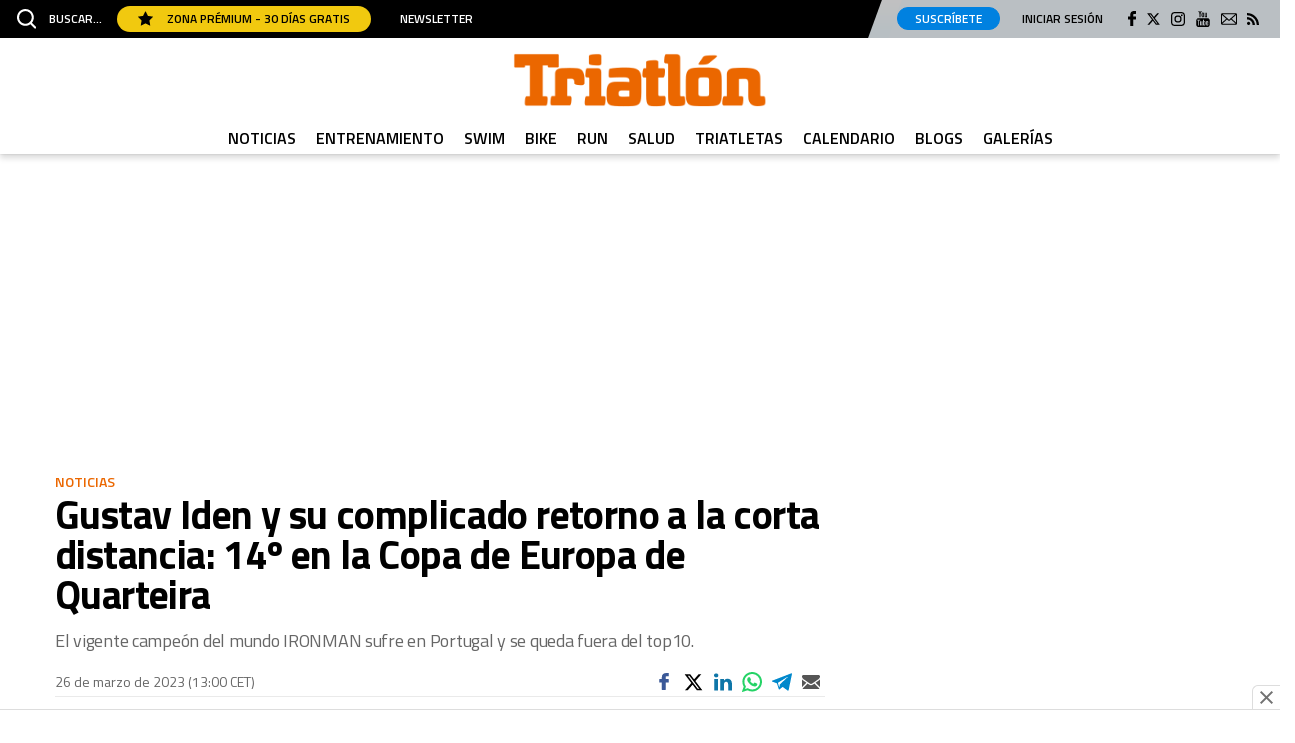

--- FILE ---
content_type: application/javascript
request_url: https://s.addoor.net/syn/?cb=addoor_renderads_2601&channel_id=2605&language=es&max_items=17&url=https%3A%2F%2Fwww.triatlonweb.es%2Fnoticias%2Fgustav-iden-progresa-adecuadamente-en-copa-europa-quarteira_274193_102.html&ref=&ifr=0&wid=1280&platform=Linux%20x86_64&tag_id=2601&pvid=qjfxelu4&t0=3041&t1=1639
body_size: 17497
content:
addoor_renderads_2601({"context": {"candidates": 67, "channel_alias1": "Triatlonweb.es", "channel_alias2": "Widget", "channel_domain": "Triatlonweb.es", "channel_id": 2605, "channel_name": "Triatlonweb.es", "event_id": "EgA8VkR", "floor_price": 0.0, "language": "es", "max_items": 17, "n_items": 17, "network": "ad", "page_title": "", "predictor": "posam-0.23/prisam-0.31", "sid": "i3A2MBF4bbv", "spec_id": "1", "uid": "1dKNBDzBFbg", "url": "https://www.triatlonweb.es/noticias/gustav-iden-progresa-adecuadamente-en-copa-europa-quarteira_274193_102.html"}, "items": [{"ad": true, "clickurl": "https://wwc.addoor.net/r/?trigger_id=9455&channel_id=2605&item_id=309151&syndication_id=81698&pos=0&uid=1dKNBDzBFbg&sid=i3A2MBF4bbv&event_id=EgA8VkR&query_id=syndication-81698-es-1&r=https%253A//www.youtube.com/watch%253Fv%253DT-ga9CdssPE", "cpc_w": 1, "desc": "Un verdadero MMORPG de la vieja escuela \u00a1C\u00f3mo los de antes, pero mejor!", "display_url": "", "image_url": "https://addoor-media.s3.amazonaws.com:443/flx/devel/syn/81698/9fb1015756204269895ec3f8e7cb03d2.jpg", "item_id": 309151, "language": "es", "macros": [], "modified": "2026-01-16T14:09:20.136274", "pos": 0, "pred": 0.011, "published": "2025-12-31T12:05:01.207522+00:00", "query_id": "syndication-81698-es-1", "rank": 0, "schema": "2", "syndication_id": 81698, "title": "Corepunk MMORPG", "tracking_html": "", "trigger_id": 9455, "trusted_html": "", "url": "https://www.youtube.com/watch?v=T-ga9CdssPE"}, {"ad": true, "clickurl": "https://wwc.addoor.net/r/?trigger_id=11754&channel_id=2605&item_id=312133&syndication_id=153564&pos=1&uid=1dKNBDzBFbg&sid=i3A2MBF4bbv&event_id=EgA8VkR&query_id=syndication-153564-es-1&r=https%253A//serendippias.com/2026/01/04/la-razon-por-la-que-recuerdas-canciones-antiguas-mejor-que-las-nuevas/", "cpc_w": 1, "desc": "Esa canci\u00f3n antigua que no olvidas tiene una explicaci\u00f3n", "display_url": "", "image_url": "https://addoor-media.s3.amazonaws.com:443/flx/devel/syn/153564/73084a9117d14ccda333cec87661b329.jpg", "item_id": 312133, "language": "es", "modified": "2026-01-28T14:31:47.835601", "pos": 1, "pred": 0.001, "published": "2026-01-04T15:38:43.379523+00:00", "query_id": "syndication-153564-es-1", "rank": 1, "schema": "2", "syndication_id": 153564, "title": "Tu memoria y la m\u00fasica", "tracking_html": "", "trigger_id": 11754, "trusted_html": "", "url": "https://serendippias.com/2026/01/04/la-razon-por-la-que-recuerdas-canciones-antiguas-mejor-que-las-nuevas/"}, {"ad": true, "clickurl": "https://wwc.addoor.net/r/?trigger_id=11304&channel_id=2605&item_id=297876&syndication_id=148441&pos=2&uid=1dKNBDzBFbg&sid=i3A2MBF4bbv&event_id=EgA8VkR&query_id=syndication-148441-es-1&r=https%253A//serendippias.com/2025/07/23/cuales-son-los-pasaportes-mas-poderosos-del-mundo/", "cpc_w": 0, "desc": "Top pasaportes que te dejan viajar sin visado", "display_url": "", "image_url": "https://addoor-media.s3.amazonaws.com:443/flx/devel/syn/148441/155cfc7a791345b2ac115be398100806.jpg", "item_id": 297876, "language": "es", "modified": "2026-01-28T14:31:50.169483", "pos": 2, "pred": 0.0, "published": "2025-12-17T11:43:20.360832+00:00", "query_id": "syndication-148441-es-1", "rank": 7, "schema": "2", "syndication_id": 148441, "title": "\u00bfEl tuyo est\u00e1 en la lista?", "tracking_html": "", "trigger_id": 11304, "trusted_html": "", "url": "https://serendippias.com/2025/07/23/cuales-son-los-pasaportes-mas-poderosos-del-mundo/"}, {"ad": true, "clickurl": "https://wwc.addoor.net/r/?trigger_id=11303&channel_id=2605&item_id=297875&syndication_id=148440&pos=3&uid=1dKNBDzBFbg&sid=i3A2MBF4bbv&event_id=EgA8VkR&query_id=syndication-148440-es-1&r=https%253A//serendippias.com/2025/09/18/cinco-consejos-infalibles-para-eliminar-la-cal-del-bano/", "cpc_w": 1, "desc": "As\u00ed puedes eliminar la cal del ba\u00f1o en minutos", "display_url": "", "image_url": "https://addoor-media.s3.amazonaws.com:443/flx/devel/syn/148440/64d9df0943bb483a83dc55c58d19333a.jpg", "item_id": 297875, "language": "es", "modified": "2026-01-28T14:31:50.239923", "pos": 3, "pred": 0.0, "published": "2025-12-17T11:00:03.468985+00:00", "query_id": "syndication-148440-es-1", "rank": 11, "schema": "2", "syndication_id": 148440, "title": "El fin de la cal del ba\u00f1o", "tracking_html": "", "trigger_id": 11303, "trusted_html": "", "url": "https://serendippias.com/2025/09/18/cinco-consejos-infalibles-para-eliminar-la-cal-del-bano/"}, {"ad": true, "clickurl": "https://wwc.addoor.net/r/?trigger_id=11325&channel_id=2605&item_id=299219&syndication_id=149064&pos=4&uid=1dKNBDzBFbg&sid=i3A2MBF4bbv&event_id=EgA8VkR&query_id=syndication-149064-es-1&r=https%253A//serendippias.com/2025/12/19/10-criaturas-que-no-sabias-que-existian-y-parecen-de-otro-planeta/", "cpc_w": 1, "desc": "Cuando la realidad supera a la ficci\u00f3n", "display_url": "", "image_url": "https://addoor-media.s3.amazonaws.com:443/flx/devel/syn/149064/0bf311c898fd4b959897c3c7210de637.jpg", "item_id": 299219, "language": "es", "modified": "2026-01-28T14:31:50.463384", "pos": 4, "pred": 0.0, "published": "2025-12-19T13:07:14.230378+00:00", "query_id": "syndication-149064-es-1", "rank": 15, "schema": "2", "syndication_id": 149064, "title": "Esto existe de verdad", "tracking_html": "", "trigger_id": 11325, "trusted_html": "", "url": "https://serendippias.com/2025/12/19/10-criaturas-que-no-sabias-que-existian-y-parecen-de-otro-planeta/"}, {"ad": true, "clickurl": "https://wwc.addoor.net/r/?trigger_id=11318&channel_id=2605&item_id=298909&syndication_id=148923&pos=5&uid=1dKNBDzBFbg&sid=i3A2MBF4bbv&event_id=EgA8VkR&query_id=syndication-148923-es-1&r=https%253A//serendippias.com/2025/12/18/este-pequeno-habito-afecta-mas-a-tu-animo-de-lo-que-crees/", "cpc_w": 1, "desc": "Lo haces todos los d\u00edas y afecta c\u00f3mo te sientes", "display_url": "", "image_url": "https://addoor-media.s3.amazonaws.com:443/flx/devel/syn/148923/395671ce0cb344268ea3c96ef2c83e1e.jpg", "item_id": 298909, "language": "es", "modified": "2026-01-28T14:31:50.073297", "pos": 5, "pred": 0.0, "published": "2025-12-19T08:18:36.724006+00:00", "query_id": "syndication-148923-es-1", "rank": 16, "schema": "2", "syndication_id": 148923, "title": "\u00bfSabes qu\u00e9 baja tu \u00e1nimo?", "tracking_html": "", "trigger_id": 11318, "trusted_html": "", "url": "https://serendippias.com/2025/12/18/este-pequeno-habito-afecta-mas-a-tu-animo-de-lo-que-crees/"}, {"ad": true, "clickurl": "https://wwc.addoor.net/r/?trigger_id=11326&channel_id=2605&item_id=299223&syndication_id=149065&pos=6&uid=1dKNBDzBFbg&sid=i3A2MBF4bbv&event_id=EgA8VkR&query_id=syndication-149065-es-1&r=https%253A//serendippias.com/2025/12/19/por-que-sentimos-mas-frio-al-final-del-dia/", "cpc_w": 1, "desc": "Hay una raz\u00f3n por la que el fr\u00edo se nota m\u00e1s de noche", "display_url": "", "image_url": "https://addoor-media.s3.amazonaws.com:443/flx/devel/syn/149065/4f2c67a30839442dba22f2dc6bd0337c.jpg", "item_id": 299223, "language": "es", "modified": "2026-01-28T14:31:49.542255", "pos": 6, "pred": 0.0, "published": "2025-12-19T13:53:37.169040+00:00", "query_id": "syndication-149065-es-1", "rank": 21, "schema": "2", "syndication_id": 149065, "title": "No es tu imaginaci\u00f3n", "tracking_html": "", "trigger_id": 11326, "trusted_html": "", "url": "https://serendippias.com/2025/12/19/por-que-sentimos-mas-frio-al-final-del-dia/"}, {"ad": true, "clickurl": "https://wwc.addoor.net/r/?trigger_id=11330&channel_id=2605&item_id=300894&syndication_id=149960&pos=7&uid=1dKNBDzBFbg&sid=i3A2MBF4bbv&event_id=EgA8VkR&query_id=syndication-149960-es-1&r=https%253A//serendippias.com/2025/12/21/por-que-bostezamos-cuando-alguien-mas-bosteza/", "cpc_w": 0, "desc": "La ciencia explica por qu\u00e9 el bostezo es contagioso", "display_url": "", "image_url": "https://addoor-media.s3.amazonaws.com:443/flx/devel/syn/149960/cdaf77cd222f4c1e82251f8bc50ed89a.jpg", "item_id": 300894, "language": "es", "modified": "2026-01-28T14:31:49.876752", "pos": 7, "pred": 0.0, "published": "2025-12-22T09:48:59.263266+00:00", "query_id": "syndication-149960-es-1", "rank": 26, "schema": "2", "syndication_id": 149960, "title": "\u00bfPor qu\u00e9 se contagia?", "tracking_html": "", "trigger_id": 11330, "trusted_html": "", "url": "https://serendippias.com/2025/12/21/por-que-bostezamos-cuando-alguien-mas-bosteza/"}, {"ad": true, "clickurl": "https://wwc.addoor.net/r/?trigger_id=11323&channel_id=2605&item_id=299214&syndication_id=149062&pos=8&uid=1dKNBDzBFbg&sid=i3A2MBF4bbv&event_id=EgA8VkR&query_id=syndication-149062-es-1&r=https%253A//serendippias.com/2025/12/19/costumbres-raras-de-otros-paises-que-te-haran-decir-que/", "cpc_w": 0, "desc": "El lado m\u00e1s extra\u00f1o de viajar", "display_url": "", "image_url": "https://addoor-media.s3.amazonaws.com:443/flx/devel/syn/149062/10aeed7c54b746aba0cb76dc413908f6.jpg", "item_id": 299214, "language": "es", "modified": "2026-01-28T14:31:50.388884", "pos": 8, "pred": 0.0, "published": "2025-12-19T12:22:58.539604+00:00", "query_id": "syndication-149062-es-1", "rank": 27, "schema": "2", "syndication_id": 149062, "title": "H\u00e1bitos extra\u00f1os del mundo", "tracking_html": "", "trigger_id": 11323, "trusted_html": "", "url": "https://serendippias.com/2025/12/19/costumbres-raras-de-otros-paises-que-te-haran-decir-que/"}, {"ad": true, "clickurl": "https://wwc.addoor.net/r/?trigger_id=11612&channel_id=2605&item_id=306938&syndication_id=152082&pos=9&uid=1dKNBDzBFbg&sid=i3A2MBF4bbv&event_id=EgA8VkR&query_id=syndication-152082-es-1&r=https%253A//serendippias.com/2025/12/29/los-mejores-destinos-para-visitar-en-2026/", "cpc_w": 0, "desc": "Los destinos que todos van a querer visitar el pr\u00f3ximo a\u00f1o", "display_url": "", "image_url": "https://addoor-media.s3.amazonaws.com:443/flx/devel/syn/152082/2704e12411584b4cb319b27a83965079.jpg", "item_id": 306938, "language": "es", "modified": "2026-01-28T14:31:50.565004", "pos": 9, "pred": 0.0, "published": "2025-12-29T16:00:29.717920+00:00", "query_id": "syndication-152082-es-1", "rank": 33, "schema": "2", "syndication_id": 152082, "title": "D\u00f3nde viajar en 2026", "tracking_html": "", "trigger_id": 11612, "trusted_html": "", "url": "https://serendippias.com/2025/12/29/los-mejores-destinos-para-visitar-en-2026/"}, {"ad": true, "clickurl": "https://wwc.addoor.net/r/?trigger_id=11345&channel_id=2605&item_id=300918&syndication_id=149963&pos=10&uid=1dKNBDzBFbg&sid=i3A2MBF4bbv&event_id=EgA8VkR&query_id=syndication-149963-es-1&r=https%253A//serendippias.com/2025/12/22/6-senales-de-que-necesitas-descansar-mas-de-lo-que-crees/", "cpc_w": 1, "desc": "\u00bfTe sientes cansado sin raz\u00f3n? Estas se\u00f1ales lo explican", "display_url": "", "image_url": "https://addoor-media.s3.amazonaws.com:443/flx/devel/syn/149963/f82861a02ef54f06a3b04fa7b7b6f94c.jpg", "item_id": 300918, "language": "es", "modified": "2026-01-28T14:31:49.803146", "pos": 10, "pred": 0.0, "published": "2025-12-22T17:03:17.753551+00:00", "query_id": "syndication-149963-es-1", "rank": 36, "schema": "2", "syndication_id": 149963, "title": "Se\u00f1ales de agotamiento", "tracking_html": "", "trigger_id": 11345, "trusted_html": "", "url": "https://serendippias.com/2025/12/22/6-senales-de-que-necesitas-descansar-mas-de-lo-que-crees/"}, {"ad": true, "clickurl": "https://wwc.addoor.net/r/?trigger_id=11574&channel_id=2605&item_id=304678&syndication_id=151420&pos=11&uid=1dKNBDzBFbg&sid=i3A2MBF4bbv&event_id=EgA8VkR&query_id=syndication-151420-es-1&r=https%253A//serendippias.com/2025/12/23/el-rugido-del-diamante-la-panthere-de-cartier-y-el-arte-de-la-feminidad-indomable/", "cpc_w": 0, "desc": "El diamante que simboliza la feminidad indomable", "display_url": "", "image_url": "https://addoor-media.s3.amazonaws.com:443/flx/devel/syn/151420/bd67165a88074f808ea28e2ea58e3b8a.jpg", "item_id": 304678, "language": "es", "modified": "2026-01-28T14:31:49.649469", "pos": 11, "pred": 0.0, "published": "2025-12-26T22:11:18.071976+00:00", "query_id": "syndication-151420-es-1", "rank": 38, "schema": "2", "syndication_id": 151420, "title": "Belleza indomable", "tracking_html": "", "trigger_id": 11574, "trusted_html": "", "url": "https://serendippias.com/2025/12/23/el-rugido-del-diamante-la-panthere-de-cartier-y-el-arte-de-la-feminidad-indomable/"}, {"ad": true, "clickurl": "https://wwc.addoor.net/r/?trigger_id=11329&channel_id=2605&item_id=300889&syndication_id=149959&pos=12&uid=1dKNBDzBFbg&sid=i3A2MBF4bbv&event_id=EgA8VkR&query_id=syndication-149959-es-1&r=https%253A//serendippias.com/2025/12/21/la-sensacion-de-que-el-tiempo-pasa-mas-rapido-tiene-explicacion/", "cpc_w": 1, "desc": "Hay una raz\u00f3n por la que el tiempo parece volar", "display_url": "", "image_url": "https://addoor-media.s3.amazonaws.com:443/flx/devel/syn/149959/09f868f2d0a74714a760ecc335a2f73f.jpg", "item_id": 300889, "language": "es", "modified": "2026-01-28T14:31:49.957284", "pos": 12, "pred": 0.0, "published": "2025-12-22T09:42:40.896396+00:00", "query_id": "syndication-149959-es-1", "rank": 39, "schema": "2", "syndication_id": 149959, "title": "No es tu imaginaci\u00f3n", "tracking_html": "", "trigger_id": 11329, "trusted_html": "", "url": "https://serendippias.com/2025/12/21/la-sensacion-de-que-el-tiempo-pasa-mas-rapido-tiene-explicacion/"}, {"ad": true, "clickurl": "https://wwc.addoor.net/r/?trigger_id=11346&channel_id=2605&item_id=300922&syndication_id=149964&pos=13&uid=1dKNBDzBFbg&sid=i3A2MBF4bbv&event_id=EgA8VkR&query_id=syndication-149964-es-1&r=https%253A//serendippias.com/2025/12/22/10-cosas-que-todos-vamos-a-hacer-en-2026-y-probablemente-ya-deberias-empezar/", "cpc_w": 0, "desc": "As\u00ed ser\u00e1 tu d\u00eda a d\u00eda en 2026", "display_url": "", "image_url": "https://addoor-media.s3.amazonaws.com:443/flx/devel/syn/149964/98556d98a9a54d60bd634d6347fa5785.jpg", "item_id": 300922, "language": "es", "modified": "2026-01-28T14:31:49.727273", "pos": 13, "pred": 0.0, "published": "2025-12-22T17:28:51.821763+00:00", "query_id": "syndication-149964-es-1", "rank": 42, "schema": "2", "syndication_id": 149964, "title": "Todos lo haremos en 2026", "tracking_html": "", "trigger_id": 11346, "trusted_html": "", "url": "https://serendippias.com/2025/12/22/10-cosas-que-todos-vamos-a-hacer-en-2026-y-probablemente-ya-deberias-empezar/"}, {"ad": true, "clickurl": "https://wwc.addoor.net/r/?trigger_id=11576&channel_id=2605&item_id=305100&syndication_id=151522&pos=14&uid=1dKNBDzBFbg&sid=i3A2MBF4bbv&event_id=EgA8VkR&query_id=syndication-151522-es-1&r=https%253A//serendippias.com/2025/12/27/silencio-cristal-y-luz-por-que-el-nuevo-tesla-es-tu-nuevo-salon-favorito/", "cpc_w": 1, "desc": "\u00bfY si tu lugar favorito de la casa fuera\u2026 tu Tesla?", "display_url": "", "image_url": "https://addoor-media.s3.amazonaws.com:443/flx/devel/syn/151522/9209be7f732d4ea6b0605a51d554ef7f.jpg", "item_id": 305100, "language": "es", "modified": "2026-01-28T14:31:49.431246", "pos": 14, "pred": 0.0, "published": "2025-12-27T09:21:18.268746+00:00", "query_id": "syndication-151522-es-1", "rank": 48, "schema": "2", "syndication_id": 151522, "title": "Un sal\u00f3n sobre ruedas", "tracking_html": "", "trigger_id": 11576, "trusted_html": "", "url": "https://serendippias.com/2025/12/27/silencio-cristal-y-luz-por-que-el-nuevo-tesla-es-tu-nuevo-salon-favorito/"}, {"ad": true, "clickurl": "https://wwc.addoor.net/r/?trigger_id=11308&channel_id=2605&item_id=297885&syndication_id=148444&pos=15&uid=1dKNBDzBFbg&sid=i3A2MBF4bbv&event_id=EgA8VkR&query_id=syndication-148444-es-1&r=https%253A//serendippias.com/2025/12/17/los-beneficios-de-tener-un-robot-aspirador-en-casa-limpieza-inteligente-sin-esfuerzo/", "cpc_w": 0, "desc": "\u00bfSabes por qu\u00e9 cada vez m\u00e1s hogares usan robot aspirador?", "display_url": "", "image_url": "https://addoor-media.s3.amazonaws.com:443/flx/devel/syn/148444/002515d3c72e4e609b5fe5c414bc6824.jpg", "item_id": 297885, "language": "es", "modified": "2026-01-28T14:31:50.097621", "pos": 15, "pred": 0.0, "published": "2025-12-17T15:59:01.931683+00:00", "query_id": "syndication-148444-es-1", "rank": 49, "schema": "2", "syndication_id": 148444, "title": "El robot que limpia por ti", "tracking_html": "", "trigger_id": 11308, "trusted_html": "", "url": "https://serendippias.com/2025/12/17/los-beneficios-de-tener-un-robot-aspirador-en-casa-limpieza-inteligente-sin-esfuerzo/"}, {"ad": true, "clickurl": "https://wwc.addoor.net/r/?trigger_id=11301&channel_id=2605&item_id=297190&syndication_id=148116&pos=16&uid=1dKNBDzBFbg&sid=i3A2MBF4bbv&event_id=EgA8VkR&query_id=syndication-148116-es-1&r=https%253A//serendippias.com/2025/12/16/propositos-2026-que-realmente-funcionan/", "cpc_w": 1, "desc": "H\u00e1bitos sencillos que pueden cambiar tu a\u00f1o \u00bfCoinciden con los tuyos?", "display_url": "", "image_url": "https://addoor-media.s3.amazonaws.com:443/flx/devel/syn/148116/5c431a818c1e4f0ab42e0d8d805e11cb.jpg", "item_id": 297190, "language": "es", "modified": "2026-01-28T14:31:50.310801", "pos": 16, "pred": 0.0, "published": "2025-12-16T15:47:36.992901+00:00", "query_id": "syndication-148116-es-1", "rank": 52, "schema": "2", "syndication_id": 148116, "title": "Prop\u00f3sitos 2026 que funcionan", "tracking_html": "", "trigger_id": 11301, "trusted_html": "", "url": "https://serendippias.com/2025/12/16/propositos-2026-que-realmente-funcionan/"}], "status": 200});